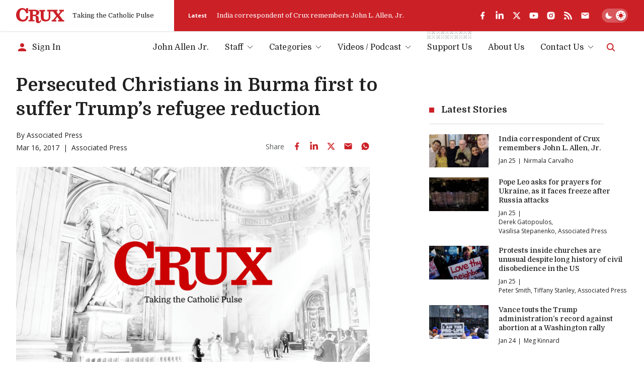

--- FILE ---
content_type: text/html; charset=utf-8
request_url: https://www.google.com/recaptcha/api2/aframe
body_size: 268
content:
<!DOCTYPE HTML><html><head><meta http-equiv="content-type" content="text/html; charset=UTF-8"></head><body><script nonce="GT17zBMYepSmxDj9gC9pQg">/** Anti-fraud and anti-abuse applications only. See google.com/recaptcha */ try{var clients={'sodar':'https://pagead2.googlesyndication.com/pagead/sodar?'};window.addEventListener("message",function(a){try{if(a.source===window.parent){var b=JSON.parse(a.data);var c=clients[b['id']];if(c){var d=document.createElement('img');d.src=c+b['params']+'&rc='+(localStorage.getItem("rc::a")?sessionStorage.getItem("rc::b"):"");window.document.body.appendChild(d);sessionStorage.setItem("rc::e",parseInt(sessionStorage.getItem("rc::e")||0)+1);localStorage.setItem("rc::h",'1769473077895');}}}catch(b){}});window.parent.postMessage("_grecaptcha_ready", "*");}catch(b){}</script></body></html>

--- FILE ---
content_type: application/javascript; charset=utf-8
request_url: https://fundingchoicesmessages.google.com/f/AGSKWxVaY-WYlSIzSHEpP9bSTXYGLciD3OvpW-Pf_8Ww2yfeWOAwgESzVp2T2lXOTog5hhmxKe2O5ubCJ_UQGBJB8Kd61iTPujBm1Tj-8ta_gYGZVwgxoxxsLMMwtTod-JkJtft-T14Zt1btB6SP2Zcp_z_zNBjoqyvL9XdqJIPvQYTYDq3wozEqfVHtDkZd/_/adzonesidead./pullads.=160x600,/site_ads._ad.png?
body_size: -1286
content:
window['2e5cf339-fb33-4412-a926-9ff5343e80d2'] = true;

--- FILE ---
content_type: text/x-component
request_url: https://cruxnow.com/author/derek-gatopoulos?_rsc=1fzcf
body_size: -717
content:
0:{"b":"_9wccnR8wsl93jiqpMcyn","f":[["children","author",["author",{"children":[["author","derek-gatopoulos","d"],{"children":["__PAGE__",{}]}]}],null,[null,null],false]],"S":false}
